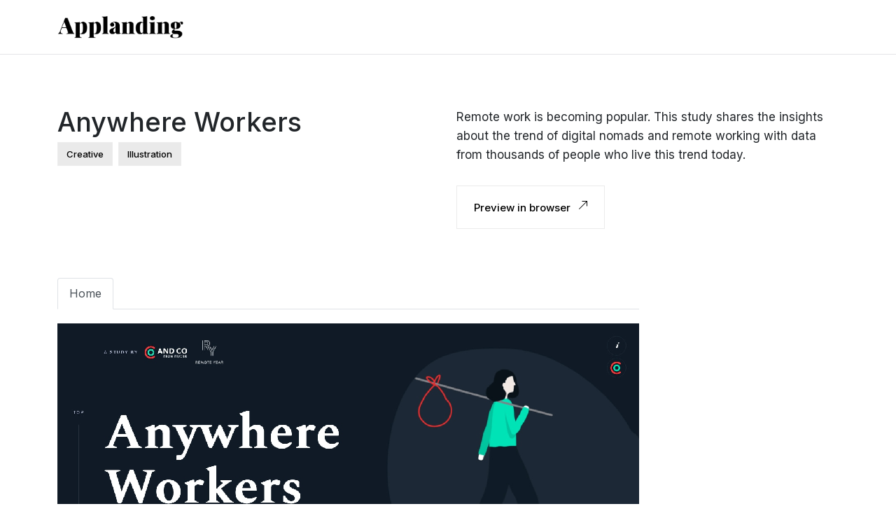

--- FILE ---
content_type: text/html; charset=UTF-8
request_url: https://applanding.page/page/anywhere-workers
body_size: 3033
content:
<!DOCTYPE html>
<html lang="en">
<html><head>
           
    
    <meta charset="utf-8" />
    <link rel="shortcut icon" href="/assets/images/favicon.png" />
    <meta name="viewport" content="width=device-width" />
    <title>Check out landing page Anywhere Workers</title><meta name="description" content="Looking for a landing page to inspire you. See landing page Anywhere Workers" />
    <link rel="canonical" href="https://applanding.page/page/anywhere-workers" />
    <meta data-rh="true" property="og:image" content="https://applanding.page/assets/images/favicon.png" />
    <meta property="og:title" content="Check out landing page Anywhere Workers" />
    <meta property="og:description" content="Looking for a landing page to inspire you. See landing page Anywhere Workers" />
    <meta property="og:type" content="website" />
    <meta data-rh="true" property="og:url" content="https://applanding.page/page/anywhere-workers" />
    <meta data-rh="true" property="og:site_name" content="" />
    <meta data-rh="true" property="twitter:domain" content="https://applanding.page" />
    <meta data-rh="true" property="twitter:url" content="https://applanding.page/page/anywhere-workers" />
    <meta data-rh="true" name="twitter:title" content="Check out landing page Anywhere Workers" />
    <meta data-rh="true" name="twitter:description" content="Looking for a landing page to inspire you. See landing page Anywhere Workers" />
    <meta data-rh="true" name="twitter:image:src" content="https://applanding.page/assets/images/favicon.png" /><link href='https://d33wubrfki0l68.cloudfront.net/bundles/85cf60d71dff1f51e932343fcd4c88b18a091a12.css' rel='stylesheet'/>
    
    <script type="application/ld+json">
    {
      "@context": "http://schema.org",
      "@type": "Organization",
      "url": "",
      "logo": "/assets/images/logo.png"
    }
  </script>
    <script type="application/ld+json">
    {
      "@context": "http://schema.org",
      "@type": "WebSite",
      "name": "",
      "alternateName": "applanding.page",
      "url": ""
    }
  </script></head><body><header class="header">
    <nav class="navbar navbar-expand-lg ">
        <div class="container">
            <a class="navbar-brand" href="/">
                <img src="https://d33wubrfki0l68.cloudfront.net/ff7ca4daf2487e382123f9db51e2eeec4bc79395/10cd0/assets/images/logo.png" alt="logo">
            </a>
            <button class="navbar-toggler" type="button" data-bs-toggle="collapse"
                data-bs-target="#navbarSupportedContent" aria-controls="navbarSupportedContent" aria-expanded="false"
                aria-label="Toggle navigation">
                <i class="fa-solid fa-bars-staggered"></i>
            </button>
        </div>
    </nav>
</header>



<div class="container mt-3">
    <div class="row page-details">
        <div class="col-md-6">
            <div class="row">
                <div class="col-md-11">
                    <h1>Anywhere Workers</h1>
                    <div id="categories"><a class="category"
                            href="/creative-landing-pages">creative</a><a class="category"
                            href="/illustration-landing-pages">illustration</a></div>

                </div>
            </div>
        </div>
        <div class="col-md-6">
            <h2>Remote work is becoming popular. This study shares the insights about the trend of digital nomads and remote working with data from thousands of people who live this trend today.</h2>
            <a class="preview-link" href="https://www.and.co/anywhere-workers/?ref=applanding">Preview in browser <img
                    src="https://d33wubrfki0l68.cloudfront.net/855e0e8a847c0b81e944cbc70383e921251cdbad/26458/assets/images/arrow-up-right.svg" alt=""></a>
        </div>
    </div>
    <div class="row page-screen-shots ">
        <div class="col-md-9">
            <nav>
                <div class="nav nav-tabs" id="nav-tab" role="tablist"><button class="nav-link active" id="nav-home-tab" data-bs-toggle="tab"
                        data-bs-target="#nav-home" type="button" role="tab"
                        aria-controls="nav-home" aria-selected="true">Home
                    </button></div>
            </nav>
            <div class="tab-content" id="nav-tabContent"><div class="tab-pane fade show active" id="nav-home" role="tabpanel"
                    aria-labelledby="nav-home-tab">
                    <img class="img-fluid" loading="lazy"
                        src="https://applanding-serp-images.netlify.app/assets/images/anywhere-workers.jpg "
                        alt="">
                </div></div>

        </div>
        <div class="row">
            <div class="recent-templates">
                <h4>
                    Recent templates </h4>
                <div class="row" id="popular-templates"><div class="col-lg-3 col-md-6 mt-4">
                        <div class="post-box">
                            <a class="post-img" href="drinkplink">
                                <img src="https://applanding-serp-images.netlify.app/assets/images/drinkplink-thumb.jpg"
                                    loading="lazy" alt="">
                            </a>
                            <div class="post-info">
                                <div class="text-detail w-100">
                                    <div class="template-name">PLINK!</div>
                                    <div class="template-tagline">You Bring The Water, We Bring the Flavor</div>
                                </div>

                            </div>
                        </div>
                    </div><div class="col-lg-3 col-md-6 mt-4">
                        <div class="post-box">
                            <a class="post-img" href="mojo-app">
                                <img src="https://applanding-serp-images.netlify.app/assets/images/mojo-app-thumb.jpg"
                                    loading="lazy" alt="">
                            </a>
                            <div class="post-info">
                                <div class="text-detail w-100">
                                    <div class="template-name">Mojo</div>
                                    <div class="template-tagline">Turn your ideas into powerful animated visuals</div>
                                </div>

                            </div>
                        </div>
                    </div><div class="col-lg-3 col-md-6 mt-4">
                        <div class="post-box">
                            <a class="post-img" href="david-hckh">
                                <img src="https://applanding-serp-images.netlify.app/assets/images/david-hckh-thumb.jpg"
                                    loading="lazy" alt="">
                            </a>
                            <div class="post-info">
                                <div class="text-detail w-100">
                                    <div class="template-name">David Heckhoff</div>
                                    <div class="template-tagline">Creative Developer</div>
                                </div>

                            </div>
                        </div>
                    </div><div class="col-lg-3 col-md-6 mt-4">
                        <div class="post-box">
                            <a class="post-img" href="manordao">
                                <img src="https://applanding-serp-images.netlify.app/assets/images/manordao-thumb.jpg"
                                    loading="lazy" alt="">
                            </a>
                            <div class="post-info">
                                <div class="text-detail w-100">
                                    <div class="template-name">Manor DAO</div>
                                    <div class="template-tagline">A Poolsuite Offering</div>
                                </div>

                            </div>
                        </div>
                    </div><div class="col-lg-3 col-md-6 mt-4">
                        <div class="post-box">
                            <a class="post-img" href="kimkneipp">
                                <img src="https://applanding-serp-images.netlify.app/assets/images/kimkneipp-thumb.jpg"
                                    loading="lazy" alt="">
                            </a>
                            <div class="post-info">
                                <div class="text-detail w-100">
                                    <div class="template-name">Kim Kneipp</div>
                                    <div class="template-tagline">Design & strategic development studio</div>
                                </div>

                            </div>
                        </div>
                    </div><div class="col-lg-3 col-md-6 mt-4">
                        <div class="post-box">
                            <a class="post-img" href="secfi-3">
                                <img src="https://applanding-serp-images.netlify.app/assets/images/secfi-05-30-2022-thumb.jpg"
                                    loading="lazy" alt="">
                            </a>
                            <div class="post-info">
                                <div class="text-detail w-100">
                                    <div class="template-name">Secfi</div>
                                    <div class="template-tagline">Know your options. Own your options.</div>
                                </div>

                            </div>
                        </div>
                    </div><div class="col-lg-3 col-md-6 mt-4">
                        <div class="post-box">
                            <a class="post-img" href="elegantseagulls">
                                <img src="https://applanding-serp-images.netlify.app/assets/images/elegantseagulls-thumb.jpg"
                                    loading="lazy" alt="">
                            </a>
                            <div class="post-info">
                                <div class="text-detail w-100">
                                    <div class="template-name">Elegant Seagulls</div>
                                    <div class="template-tagline">A Digital Creative Agency</div>
                                </div>

                            </div>
                        </div>
                    </div><div class="col-lg-3 col-md-6 mt-4">
                        <div class="post-box">
                            <a class="post-img" href="dads-art">
                                <img src="https://applanding-serp-images.netlify.app/assets/images/dads-art-thumb.jpg"
                                    loading="lazy" alt="">
                            </a>
                            <div class="post-info">
                                <div class="text-detail w-100">
                                    <div class="template-name">Dads</div>
                                    <div class="template-tagline">A collection of unique dads from the mind of Rami Niemi</div>
                                </div>

                            </div>
                        </div>
                    </div></div>
            </div>
        </div><div class="row">
            <div class="popular-templates">
                <h4>
                    More by <span> green colors </span> </h4>
                <div class="row" id=""><div class="col-lg-3 col-md-6 mt-4">
    <div class="post-box">
        <a class="post-img" href="/page/ziago">
            <img src="https://applanding-serp-images.netlify.app/assets/images/1587540790770-ziago-landing-page-desktop.png"
                loading="lazy" alt="/page/ziago">
        </a>
        <div class="post-info">
            <div class="text-detail w-100">
                <div class="template-name">Ziago</div><div class="template-tagline">template by Ziago</div></div>

        </div>
    </div>
</div>
<div class="col-lg-3 col-md-6 mt-4">
    <div class="post-box">
        <a class="post-img" href="/page/zerogrocery">
            <img src="https://applanding-serp-images.netlify.app/assets/images/zerogrocery-thumb.jpg"
                loading="lazy" alt="/page/zerogrocery">
        </a>
        <div class="post-info">
            <div class="text-detail w-100">
                <div class="template-name">Zero</div><div class="template-tagline">Zero-waste groceries, delivered fast</div></div>

        </div>
    </div>
</div>
<div class="col-lg-3 col-md-6 mt-4">
    <div class="post-box">
        <a class="post-img" href="/page/zelf">
            <img src="https://applanding-serp-images.netlify.app/assets/images/zelf-thumb.jpg"
                loading="lazy" alt="/page/zelf">
        </a>
        <div class="post-info">
            <div class="text-detail w-100">
                <div class="template-name">Zelf</div><div class="template-tagline">Instant Money in Messengers</div></div>

        </div>
    </div>
</div>
<div class="col-lg-3 col-md-6 mt-4">
    <div class="post-box">
        <a class="post-img" href="/page/zehigel">
            <img src="https://applanding-serp-images.netlify.app/assets/images/zehigel-thumb.jpg"
                loading="lazy" alt="/page/zehigel">
        </a>
        <div class="post-info">
            <div class="text-detail w-100">
                <div class="template-name">Zehigel</div><div class="template-tagline">Art direction and digital experiences</div></div>

        </div>
    </div>
</div>
</div>
            </div>
        </div><div class="row">
            <div class="popular-templates">
                <h4>
                    More by <span> creative category </span> </h4>
                <div class="row" id=""><div class="col-lg-3 col-md-6 mt-4">
    <div class="post-box">
        <a class="post-img" href="/page/zurb">
            <img src="https://applanding-serp-images.netlify.app/assets/images/zurb-thumb.jpg"
                loading="lazy" alt="/page/zurb">
        </a>
        <div class="post-info">
            <div class="text-detail w-100">
                <div class="template-name">ZURB</div><div class="template-tagline">A team of designers, researchers and nerds</div></div>

        </div>
    </div>
</div>
<div class="col-lg-3 col-md-6 mt-4">
    <div class="post-box">
        <a class="post-img" href="/page/zorka-agency">
            <img src="https://applanding-serp-images.netlify.app/assets/images/zorka-agency-thumb.jpg"
                loading="lazy" alt="/page/zorka-agency">
        </a>
        <div class="post-info">
            <div class="text-detail w-100">
                <div class="template-name">Zorka</div><div class="template-tagline">Your digital marketing geeks</div></div>

        </div>
    </div>
</div>
<div class="col-lg-3 col-md-6 mt-4">
    <div class="post-box">
        <a class="post-img" href="/page/zoomanity">
            <img src="https://applanding-serp-images.netlify.app/assets/images/zoomanity-thumb.jpg"
                loading="lazy" alt="/page/zoomanity">
        </a>
        <div class="post-info">
            <div class="text-detail w-100">
                <div class="template-name">Zoomanity</div><div class="template-tagline">The adventurer with a Colt at the ready</div></div>

        </div>
    </div>
</div>
<div class="col-lg-3 col-md-6 mt-4">
    <div class="post-box">
        <a class="post-img" href="/page/zoho-show">
            <img src="https://applanding-serp-images.netlify.app/assets/images/Zoho-Show-thumb.jpg"
                loading="lazy" alt="/page/zoho-show">
        </a>
        <div class="post-info">
            <div class="text-detail w-100">
                <div class="template-name">Zoho Show</div><div class="template-tagline">Online presentation software</div></div>

        </div>
    </div>
</div>
</div>
            </div>
        </div></div>
</div>
<div class="list-taxonomies">
    <div class="container">
        <div class="row category-row pt-0">
            <div class="col-lg-2">
                <div class="taxonomy-name">Categories</div>
            </div>
            <div class="col-lg-10">
                <div class="row"><div class="col-lg-2 col-lg-4">
                        <a class="taxonomy-link" href="/creative-landing-pages">Creative</a>
                    </div><div class="col-lg-2 col-lg-4">
                        <a class="taxonomy-link" href="/illustration-landing-pages">Illustration</a>
                    </div></div>
            </div>

        </div>

        <div class="row category-row">
            <div class="col-lg-2">
                <div class="taxonomy-name">Colors</div>
            </div>
            <div class="col-lg-10">
                <div class="row"><div class="col-lg-2 col-lg-4">
                        <a class="taxonomy-link"
                            href="/landing-pages-of-color-blue">Blue</a>
                    </div><div class="col-lg-2 col-lg-4">
                        <a class="taxonomy-link"
                            href="/landing-pages-of-color-multiple-colors">Multiple colors</a>
                    </div></div>
            </div>

        </div>
    </div>
</div>
<footer class="footer">
    <div class="container">
        <div class="row">
            <div class="col-12">
                <div class="logo-text text-center">
                    Applanding
                </div>
                <div class="footer-social-list mt-4">
                    <ul class="list-inline">
                        <li><a href="#"><i class="fab fa-facebook-square"></i></a></li>
                        <li><a href="#"><i class="fab fa-twitter"></i></a></li>
                        <li><a href="#"><i class="fab fa-linkedin-in"></i></a></li>
                        <li><a href="#"><i class="fab fa-youtube"></i></a></li>
                    </ul>
                </div>
            </div>
            <div class="row d-flex  justify-content-between mt-5 ">
                <div class="col-md-2 txt-secondary">
                    <div class="font-weight-bold footer_subheading">Website</div>
                    <div><a class="footer-links txt-secondary" href="/categories">Categories</a></div>
                    <div><a class="footer-links txt-secondary" href="/colors">Colors</a></div>
                </div>
                <div class="col-md-2 txt-secondary ">
                    <div class=" font-weight-bold footer_subheading">Features</div>
                    <div><a class="footer-links txt-secondary" href="/showcase">App Landing Pages Showcase</a></div>
                    <div><a class="footer-links txt-secondary" href="/tools">Tools</a></div>
                    <div><a class="footer-links txt-secondary" href="#">Resource</a></div>
                </div>
                <div class="col-md-2 txt-secondary ">
                    <div class="font-weight-bold footer_subheading">Legal</div>
                    <div><a class="footer-links txt-secondary" href="#">Terms of service</a></div>
                    <div><a class="footer-links txt-secondary" href="#">development Policy</a></div>
                    <div><a class="footer-links txt-secondary" href="#">Contact</a></div>
                </div>
                <div class="col-md-2 txt-secondary ">
                    <div class="font-weight-bold footer_subheading">More</div>
                    <div><a class="footer-links txt-secondary" href="#">Terms of service</a></div>
                    <div><a class="footer-links txt-secondary" href="#">development Policy</a></div>
                    <div><a class="footer-links txt-secondary" href="#">Contact</a></div>
                </div>

            </div>
            <div class="copyright-text mt-4 txt-secondary">
                <div>© 2022 Applanding, Inc. All rights reserved
                </div>
            </div>
        </div>

    </div>
</footer>
<script src="https://cdn.jsdelivr.net/npm/bootstrap@5.1.3/dist/js/bootstrap.bundle.min.js"
    integrity="sha384-ka7Sk0Gln4gmtz2MlQnikT1wXgYsOg+OMhuP+IlRH9sENBO0LRn5q+8nbTov4+1p"
    crossorigin="anonymous"></script>
<script src="https://cdnjs.cloudflare.com/ajax/libs/jquery/3.6.0/jquery.min.js" referrerpolicy="no-referrer"></script>
<script src="//cdnjs.cloudflare.com/ajax/libs/webfont/1.6.28/webfontloader.js" crossorigin="anonymous"></script>
<script>WebFont.load({ google: { families: ['Inter:400,500,600,700,800,900&display=swap'] } })</script>
<script>
        (function () {
            d = document;
            c = d.createElement('link');
            c.href = 'https://cdnjs.cloudflare.com/ajax/libs/font-awesome/6.0.0/css/all.min.css';
            c.rel = 'stylesheet';
            d.head.appendChild(c);
        })();
</script>
</body>

</html>